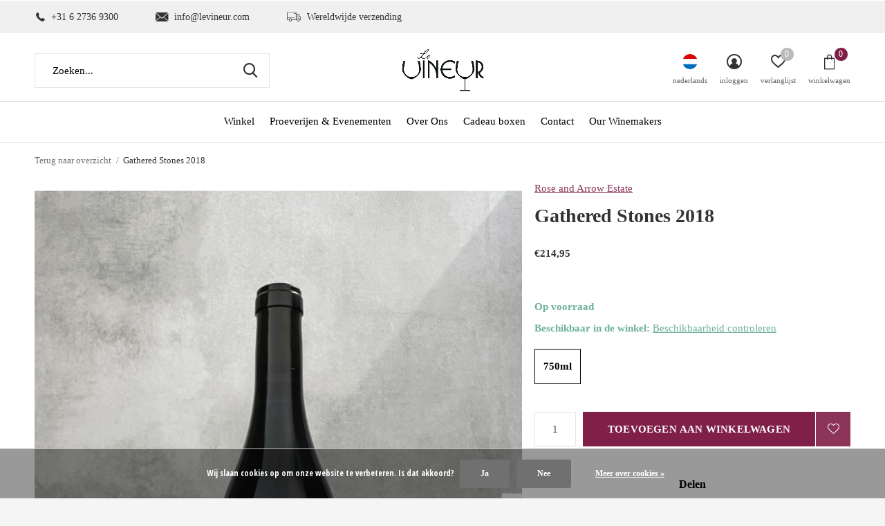

--- FILE ---
content_type: text/html;charset=utf-8
request_url: https://www.levineur.com/nl/gathered-stones-2018.html
body_size: 10550
content:
<!doctype html>
<html class="new mobile  " lang="nl" dir="ltr">
	<head>
        <meta charset="utf-8"/>
<!-- [START] 'blocks/head.rain' -->
<!--

  (c) 2008-2026 Lightspeed Netherlands B.V.
  http://www.lightspeedhq.com
  Generated: 27-01-2026 @ 01:37:12

-->
<link rel="canonical" href="https://www.levineur.com/nl/gathered-stones-2018.html"/>
<link rel="alternate" href="https://www.levineur.com/nl/index.rss" type="application/rss+xml" title="Nieuwe producten"/>
<link href="https://cdn.webshopapp.com/assets/cookielaw.css?2025-02-20" rel="stylesheet" type="text/css"/>
<meta name="robots" content="noodp,noydir"/>
<meta property="og:url" content="https://www.levineur.com/nl/gathered-stones-2018.html?source=facebook"/>
<meta property="og:site_name" content="Le Vineur"/>
<meta property="og:title" content="Rose and Arrow  - Worden Hill 2018"/>
<meta property="og:description" content="Pinot Noir uit Willamette Valley in Oregon"/>
<meta property="og:image" content="https://cdn.webshopapp.com/shops/205223/files/407353443/rose-and-arrow-estate-gathered-stones-2018.jpg"/>
<!--[if lt IE 9]>
<script src="https://cdn.webshopapp.com/assets/html5shiv.js?2025-02-20"></script>
<![endif]-->
<!-- [END] 'blocks/head.rain' -->
		<meta charset="utf-8">
		<meta http-equiv="x-ua-compatible" content="ie=edge">
		<title>Rose and Arrow  - Worden Hill 2018 - Le Vineur</title>
		<meta name="description" content="Pinot Noir uit Willamette Valley in Oregon">
		<meta name="keywords" content="Rose, and, Arrow, Estate, Gathered, Stones, 2018, wijn,champagne,bubbels,rode wijn,witte wijn,rose wijn,gift boxes,vintage wijnen">
		<meta name="theme-color" content="#ffffff">
		<meta name="MobileOptimized" content="320">
		<meta name="HandheldFriendly" content="true">
		<meta name="viewport" content="width=device-width,initial-scale=1,maximum-scale=1,viewport-fit=cover,target-densitydpi=device-dpi,shrink-to-fit=no">
		<meta name="author" content="https://www.dmws.nl">
		<link rel="preload" as="style" href="https://cdn.webshopapp.com/assets/gui-2-0.css?2025-02-20">
		<link rel="preload" as="style" href="https://cdn.webshopapp.com/assets/gui-responsive-2-0.css?2025-02-20">
		<link rel="preload" href="https://fonts.googleapis.com/css?family=Open%20Sans%20Condensed:100,300,400,500,600,700,800,900%7CWork%20Sans:100,300,400,500,600,700,800,900&display=block" as="style">
		<link rel="preload" as="style" href="https://cdn.webshopapp.com/shops/205223/themes/178104/assets/fixed.css?20220928115424">
    <link rel="preload" as="style" href="https://cdn.webshopapp.com/shops/205223/themes/178104/assets/screen.css?20220928115424">
		<link rel="preload" as="style" href="https://cdn.webshopapp.com/shops/205223/themes/178104/assets/custom.css?20220928115424">
		<link rel="preload" as="font" href="https://cdn.webshopapp.com/shops/205223/themes/178104/assets/icomoon.woff2?20220928115424">
		<link rel="preload" as="script" href="https://cdn.webshopapp.com/assets/jquery-1-9-1.js?2025-02-20">
		<link rel="preload" as="script" href="https://cdn.webshopapp.com/assets/jquery-ui-1-10-1.js?2025-02-20">
		<link rel="preload" as="script" href="https://cdn.webshopapp.com/shops/205223/themes/178104/assets/scripts.js?20220928115424">
		<link rel="preload" as="script" href="https://cdn.webshopapp.com/shops/205223/themes/178104/assets/custom.js?20220928115424">
    <link rel="preload" as="script" href="https://cdn.webshopapp.com/assets/gui.js?2025-02-20">
		<link href="https://fonts.googleapis.com/css?family=Open%20Sans%20Condensed:100,300,400,500,600,700,800,900%7CWork%20Sans:100,300,400,500,600,700,800,900&display=block" rel="stylesheet" type="text/css">
		<link rel="stylesheet" media="screen" href="https://cdn.webshopapp.com/assets/gui-2-0.css?2025-02-20">
		<link rel="stylesheet" media="screen" href="https://cdn.webshopapp.com/assets/gui-responsive-2-0.css?2025-02-20">
    <link rel="stylesheet" media="screen" href="https://cdn.webshopapp.com/shops/205223/themes/178104/assets/fixed.css?20220928115424">
		<link rel="stylesheet" media="screen" href="https://cdn.webshopapp.com/shops/205223/themes/178104/assets/screen.css?20220928115424">
		<link rel="stylesheet" media="screen" href="https://cdn.webshopapp.com/shops/205223/themes/178104/assets/custom.css?20220928115424">
		<link rel="icon" type="image/x-icon" href="https://cdn.webshopapp.com/shops/205223/themes/178104/assets/favicon.png?20220928115424">
		<link rel="apple-touch-icon" href="https://cdn.webshopapp.com/shops/205223/themes/178104/assets/apple-touch-icon.png?20220928115424">
		<link rel="mask-icon" href="https://cdn.webshopapp.com/shops/205223/themes/178104/assets/safari-pinned-tab.svg?20220928115424" color="#000000">
		<link rel="manifest" href="https://cdn.webshopapp.com/shops/205223/themes/178104/assets/manifest.json?20220928115424">
		<link rel="preconnect" href="https://ajax.googleapis.com">
		<link rel="preconnect" href="//cdn.webshopapp.com/">
		<link rel="preconnect" href="https://fonts.googleapis.com">
		<link rel="preconnect" href="https://fonts.gstatic.com" crossorigin>
		<link rel="dns-prefetch" href="https://ajax.googleapis.com">
		<link rel="dns-prefetch" href="//cdn.webshopapp.com/">	
		<link rel="dns-prefetch" href="https://fonts.googleapis.com">
		<link rel="dns-prefetch" href="https://fonts.gstatic.com" crossorigin>
    <script src="https://cdn.webshopapp.com/assets/jquery-1-9-1.js?2025-02-20"></script>
    <script src="https://cdn.webshopapp.com/assets/jquery-ui-1-10-1.js?2025-02-20"></script>
		<meta name="msapplication-config" content="https://cdn.webshopapp.com/shops/205223/themes/178104/assets/browserconfig.xml?20220928115424">
<meta property="og:title" content="Rose and Arrow  - Worden Hill 2018">
<meta property="og:type" content="website"> 
<meta property="og:description" content="Pinot Noir uit Willamette Valley in Oregon">
<meta property="og:site_name" content="Le Vineur">
<meta property="og:url" content="https://www.levineur.com/">
<meta property="og:image" content="https://cdn.webshopapp.com/shops/205223/files/407353443/300x250x2/rose-and-arrow-estate-gathered-stones-2018.jpg">
<meta itemprop="price" content="214.95"><meta itemprop="priceCurrency" content="EUR">
<meta name="twitter:title" content="Rose and Arrow  - Worden Hill 2018">
<meta name="twitter:description" content="Pinot Noir uit Willamette Valley in Oregon">
<meta name="twitter:site" content="Le Vineur">
<meta name="twitter:card" content="https://cdn.webshopapp.com/shops/205223/themes/178104/v/926215/assets/logo.png?20211026120724">
<meta name="twitter:image" content="https://cdn.webshopapp.com/shops/205223/themes/178104/v/1326496/assets/banner-grid-banner-1-image.jpg?20220520231456">
<script type="application/ld+json">
  [
        {
      "@context": "http://schema.org",
      "@type": "Product", 
      "name": "Rose and Arrow Estate Gathered Stones 2018",
      "url": "https://www.levineur.com/nl/gathered-stones-2018.html",
      "brand": "Rose and Arrow Estate",            "image": "https://cdn.webshopapp.com/shops/205223/files/407353443/300x250x2/rose-and-arrow-estate-gathered-stones-2018.jpg",            "mpn": "RA-GS-18-75",      "sku": "RA-GS-18-75",      "offers": {
        "@type": "Offer",
        "price": "214.95",        "url": "https://www.levineur.com/nl/gathered-stones-2018.html",
        "priceValidUntil": "2027-01-27",
        "priceCurrency": "EUR",
          "availability": "https://schema.org/InStock",
          "inventoryLevel": "9"
              }
          },
        {
      "@context": "http://schema.org/",
      "@type": "Organization",
      "url": "https://www.levineur.com/",
      "name": "Le Vineur",
      "legalName": "Le Vineur",
      "description": "Pinot Noir uit Willamette Valley in Oregon",
      "logo": "https://cdn.webshopapp.com/shops/205223/themes/178104/v/926215/assets/logo.png?20211026120724",
      "image": "https://cdn.webshopapp.com/shops/205223/themes/178104/v/1326496/assets/banner-grid-banner-1-image.jpg?20220520231456",
      "contactPoint": {
        "@type": "ContactPoint",
        "contactType": "Customer service",
        "telephone": "+31627369300"
      },
      "address": {
        "@type": "PostalAddress",
        "streetAddress": "&#039;s-Gravelandseweg 84A",
        "addressLocality": "The Netherlands",
        "postalCode": "1217 EW Hilversum",
        "addressCountry": "NL"
      }
         
    },
    { 
      "@context": "http://schema.org", 
      "@type": "WebSite", 
      "url": "https://www.levineur.com/", 
      "name": "Le Vineur",
      "description": "Pinot Noir uit Willamette Valley in Oregon",
      "author": [
        {
          "@type": "Organization",
          "url": "https://www.dmws.nl/",
          "name": "DMWS B.V.",
          "address": {
            "@type": "PostalAddress",
            "streetAddress": "Klokgebouw 195 (Strijp-S)",
            "addressLocality": "Eindhoven",
            "addressRegion": "NB",
            "postalCode": "5617 AB",
            "addressCountry": "NL"
          }
        }
      ]
    }
  ]
</script>    	</head>
	<body>
  	    <ul class="hidden-data hidden"><li>205223</li><li>178104</li><li>ja</li><li>nl</li><li>live</li><li>info//levineur/com</li><li>https://www.levineur.com/nl/</li></ul><div id="root" ><header id="top" class="v1 static"><p id="logo" class="text-center"><a href="https://www.levineur.com/nl/" accesskey="h"><img src="https://cdn.webshopapp.com/shops/205223/themes/178104/v/926215/assets/logo.png?20211026120724" alt="Le Vineur Wijn &amp; Champagne"></a></p><nav id="skip"><ul><li><a href="#nav" accesskey="n">Ga naar navigatie (n)</a></li><li><a href="#content" accesskey="c">Ga naar inhoud (c)</a></li><li><a href="#footer" accesskey="f">Ga naar footer (f)</a></li></ul></nav><nav id="nav" aria-label="Kies een categorie" class="align-center"><ul><li ><a  href="https://www.levineur.com/nl/winkel/">Winkel</a><div><div><h3><a href="https://www.levineur.com/nl/winkel/net-binnen/">Net Binnen</a></h3></div><div><h3><a href="https://www.levineur.com/nl/winkel/rood/">Rood</a></h3></div><div><h3><a href="https://www.levineur.com/nl/winkel/wit/">Wit</a></h3></div><div><h3><a href="https://www.levineur.com/nl/winkel/rose/">Rosé</a></h3></div><div><h3><a href="https://www.levineur.com/nl/winkel/champagne-bubbels/">Champagne &amp; Bubbels</a></h3></div><div><h3><a href="https://www.levineur.com/nl/winkel/vintage-wijnen/">Vintage wijnen</a></h3></div><div><h3><a href="https://www.levineur.com/nl/winkel/seizoens-wijnen/">Seizoens Wijnen</a></h3></div><div><h3><a href="https://www.levineur.com/nl/winkel/prijswinnaars/">Prijswinnaars</a></h3></div><div><h3><a href="https://www.levineur.com/nl/winkel/glazen-accessoires/">Glazen &amp; Accessoires</a></h3></div><div><h3><a href="https://www.levineur.com/nl/winkel/delicatessen/">Delicatessen</a></h3></div></div></li><li ><a  href="https://www.levineur.com/nl/proeverijen-evenementen/">Proeverijen &amp; Evenementen</a></li><li ><a  href="https://www.levineur.com/nl/over-ons/">Over Ons</a></li><li ><a  href="https://www.levineur.com/nl/cadeau-boxen/">Cadeau boxen</a></li><li ><a   href="https://www.levineur.com/nl/service/">Contact</a></li><li ><a   href="https://www.levineur.com/en/brands/">Our Winemakers</a></li></ul><ul><li class="search"><a href="./"><i class="icon-zoom2"></i><span>zoeken</span></a></li><li class="lang"><a class="nl" href="./"><img src="https://cdn.webshopapp.com/shops/205223/themes/178104/assets/flag-nl.svg?20220928115424" alt="Nederlands" width="22" height="22"><span>nederlands</span></a><ul><li><a title="Nederlands" lang="nl" href="https://www.levineur.com/nl/go/product/136407349"><img src="https://cdn.webshopapp.com/shops/205223/themes/178104/assets/flag-nl.svg?20220928115424" alt="Nederlands" width="18" height="18"><span>Nederlands</span></a></li><li><a title="English" lang="en" href="https://www.levineur.com/en/go/product/136407349"><img src="https://cdn.webshopapp.com/shops/205223/themes/178104/assets/flag-en.svg?20220928115424" alt="English" width="18" height="18"><span>English</span></a></li></ul></li><li class="login"><a href=""><i class="icon-user-circle"></i><span>inloggen</span></a></li><li class="fav"><a class="open-login"><i class="icon-heart-strong"></i><span>verlanglijst</span><span class="no items" data-wishlist-items>0</span></a></li><li class="cart"><a href="https://www.levineur.com/nl/cart/"><i class="icon-bag3"></i><span>winkelwagen</span><span class="no">0</span></a></li></ul></nav><div class="bar"><ul class="list-usp"><li><i class="icon-phone"></i> +31 6 2736 9300</li><li><i class="icon-envelope"></i> <a href="/cdn-cgi/l/email-protection" class="__cf_email__" data-cfemail="93fafdf5fcd3fff6e5fafdf6e6e1bdf0fcfe">[email&#160;protected]</a></li><li><i class="icon-truck"></i> Wereldwijde verzending</li></ul></div><form action="https://www.levineur.com/nl/search/" method="get" id="formSearch" data-search-type="desktop"><p><label for="q">Zoeken...</label><input id="q" name="q" type="search" value="" autocomplete="off" required data-input="desktop"><button type="submit">Zoeken</button></p><div class="search-autocomplete" data-search-type="desktop"><ul class="list-cart small m20"></ul><h2>Suggesties</h2><ul class="list-box"><li><a href="https://www.levineur.com/nl/tags/aligote/">Aligoté</a></li><li><a href="https://www.levineur.com/nl/tags/alsace/">Alsace</a></li><li><a href="https://www.levineur.com/nl/tags/bordeaux/">Bordeaux</a></li><li><a href="https://www.levineur.com/nl/tags/cabernet-franc/">Cabernet Franc</a></li><li><a href="https://www.levineur.com/nl/tags/cabernet-sauvignon/">Cabernet Sauvignon</a></li><li><a href="https://www.levineur.com/nl/tags/chenin-blanc/">Chenin Blanc</a></li><li><a href="https://www.levineur.com/nl/tags/france/">France</a></li><li><a href="https://www.levineur.com/nl/tags/gamay/">Gamay</a></li><li><a href="https://www.levineur.com/nl/tags/grenache/">Grenache</a></li><li><a href="https://www.levineur.com/nl/tags/gros-manseng/">Gros Manseng</a></li></ul></div></form><div class="module-product-bar"><figure><img src="https://dummyimage.com/45x45/fff.png/fff" data-src="https://cdn.webshopapp.com/shops/205223/files/407353443/90x90x2/gathered-stones-2018.jpg" alt="Gathered Stones 2018" width="45" height="45"></figure><h3>Rose and Arrow Estate Gathered Stones 2018</h3><p class="price">
      €214,95
          </p><p class="link-btn"><a href="https://www.levineur.com/nl/cart/add/269620568/">Toevoegen aan winkelwagen</a></p></div></header><main id="content"><nav class="nav-breadcrumbs desktop-only"><ul><li><a href="https://www.levineur.com/nl/">Terug naar overzicht</a></li><li>Gathered Stones 2018</li></ul></nav><article class="module-product"><ul class="list-product slider portrait"><li class=""><a data-fancybox-group="gallery" href="https://cdn.webshopapp.com/shops/205223/files/407353443/image.jpg"><img src="https://cdn.webshopapp.com/shops/205223/files/407353443/660x900x2/rose-and-arrow-estate-gathered-stones-2018.jpg" alt="Gathered Stones 2018" width="660" height="900"></a><ul class="label"><li class="btn  active mobile-only"><a href="javascript:;" class="add-to-wishlist" data-url="https://www.levineur.com/nl/account/wishlistAdd/136407349/?variant_id=269620568" data-id="136407349"><i class="icon-heart-outline"></i><span>Aan verlanglijst toevoegen</span></a></li></ul></li><li class=""><a data-fancybox-group="gallery" href="https://cdn.webshopapp.com/shops/205223/files/407353450/image.jpg"><img src="https://cdn.webshopapp.com/shops/205223/files/407353450/660x900x2/rose-and-arrow-estate-gathered-stones-2018.jpg" alt="Gathered Stones 2018" width="660" height="900"></a></li><li class=""><a data-fancybox-group="gallery" href="https://cdn.webshopapp.com/shops/205223/files/407353452/image.jpg"><img src="https://cdn.webshopapp.com/shops/205223/files/407353452/660x900x2/rose-and-arrow-estate-gathered-stones-2018.jpg" alt="Gathered Stones 2018" width="660" height="900"></a></li></ul><div><header><p><a href="https://www.levineur.com/nl/brands/rose-and-arrow-estate/">Rose and Arrow Estate</a></p><h1>Gathered Stones 2018</h1></header><form action="https://www.levineur.com/nl/cart/add/269620568/" id="product_configure_form" method="post" class="form-product" data-url="https://www.levineur.com/nl/cart/add/269620568/"><div class="fieldset"><p class="price">
          €214,95
                                                </p><ul class="list-plain"></ul><p class="in-stock-positive"><span class="strong">
                                                    
                                                    Op voorraad
                                
                                  </span><span class="retail-locations">Beschikbaar in de winkel: <span class="product-inventory-location-label" id="productLocationInventory">Beschikbaarheid controleren</span></span></p><ul id="custom-variant-boxes" class="check-box"><li class=" active"><a href="https://www.levineur.com/nl/gathered-stones-2018.html?id=269620568">750ml</a></li></ul><input type="hidden" name="bundle_id" id="product_configure_bundle_id" value=""><div class="product-configure"><div class="product-configure-variants"  aria-label="Select an option of the product. This will reload the page to show the new option." role="region"><label for="product_configure_variants">Maak een keuze: <em aria-hidden="true">*</em></label><select name="variant" id="product_configure_variants" onchange="document.getElementById('product_configure_form').action = 'https://www.levineur.com/nl/product/variants/136407349/'; document.getElementById('product_configure_form').submit();" aria-required="true"><option value="269620568" selected="selected">750ml - €214,95</option></select><div class="product-configure-clear"></div></div></div></div><p class="submit m15"><input type="number" name="quantity" value="1"><button class="add-to-cart-button" type="submit">Toevoegen aan winkelwagen</button><a href="javascript:;" class="open-login"><i class="icon-heart-outline"></i><span>Inloggen voor wishlist</span></a></p><div class="tabs-a m55"><nav><ul><li><a href="./">Delen</a></li></ul></nav><div><div><ul class="list-social b"><li><a onclick="return !window.open(this.href,'Gathered Stones 2018', 'width=500,height=500')" target="_blank" href="https://www.facebook.com/sharer/sharer.php?u=https://www.levineur.com/nl/gathered-stones-2018.html"><i class="icon-facebook"></i> Facebook</a></li><li><a href="whatsapp://send?text=https://www.levineur.com/nl/gathered-stones-2018.html" data-action="share/whatsapp/share"><i class="icon-whatsapp"></i> Whatsapp</a></li></ul></div></div></div><p class="check"><input class="compare-check" id="add_compare_136407349" type="checkbox" value="" data-add-url="https://www.levineur.com/nl/compare/add/269620568/" data-del-url="https://www.levineur.com/nl/compare/delete/269620568/" data-id="136407349"  /><label for="add_compare_136407349">Toevoegen aan vergelijking</label></p></form></div></article><div class="cols-d m70 product-content"><article><h5 class="s28 m10">Productomschrijving</h5><table style="height: 72px; width: 100%; border-collapse: collapse; border-color: #ffffff;" border="0"><tbody><tr style="height: 18px;"><td style="width: 23.699781999377144%; height: 18px;">Druif:</td><td style="width: 76.30021800062286%; height: 18px;"><span lang="nl">Pinot Noir</span></td></tr><tr style="height: 18px;"><td style="width: 23.699781999377144%; height: 18px;">Alcohol %:</td><td style="width: 76.30021800062286%; height: 18px;">13,5%</td></tr><tr style="height: 18px;"><td style="width: 23.699781999377144%; height: 18px;">Wijnbouwmethode:</td><td style="width: 76.30021800062286%; height: 18px;">Bio-dynamisch</td></tr><tr style="height: 18px;"><td style="width: 23.699781999377144%; height: 18px;">Wijn-spijscombinatie:</td><td style="width: 76.30021800062286%; height: 18px;"> </td></tr></tbody></table><p><strong>Proefnotities <br /></strong>Een bouillabaisse van knalrood ijzer, leembasalt van klei. Rock-Sandy in plaats van stenig, Worden Hill werd gevormd door een aardverschuiving van vulkanisch gesteente dat op zijn plaats verweerd is en nu slechts een paar duizend jaar verwijderd is van volledig bovengrond. De wijn heeft rode en blauwe fruitsmaken van rand tot rand met opvallende maar dunne hoogspanningsdraden die alles samenhouden in een naadloos web. 242 kisten geproduceerd.<strong><br /></strong></p><p><strong>Over de Wijnmaker<br /></strong><span style="font-weight: 400;">Rose and Arrow Estate-wijnen zijn een filosofie, omgezet in een project waarbij een paar van 's werelds meest getalenteerde mensen in de wijnbouw en oenologie betrokken zijn. Nauwkeurige studie en ontwikkeling van het terroir door Pedro Parra, gecombineerd met biodynamische wijnbouw met de expertise van Bourgogne hot-shot Louis-Michel Liger-Belair, resulteert in spannende en uitstekende wijnen gemaakt in de VS. En na jaren van experimenteren en verbeteren, is in 2017 de eerste vintage van Rose and Arrow buiten de VS op de markt gebracht. <br /></span><span style="font-weight: 400;">Elk van de zeven cuvées is uniek en expressief, elk met hun eigen karakter, specifieke structuur en mineraliteit.</span></p></article></div><article class="m40"><header class="heading-mobile text-left"><h5 class="s28 m10">Related articles</h5></header><ul class="list-collection slider"><li class="single " data-url="https://www.levineur.com/nl/grassl-glass-vigneron-series-cru.html?format=json" data-image-size="410x610x"><div class="img"><figure><a href="https://www.levineur.com/nl/grassl-glass-vigneron-series-cru.html"><img src="https://dummyimage.com/660x900/fff.png/fff" data-src="https://cdn.webshopapp.com/shops/205223/files/381705011/660x900x2/vigneron-series-cru.jpg" alt="Vigneron Series Cru" width="310" height="430" class="first-image"></a></figure><form action="https://www.levineur.com/nl/cart/add/226951913/" method="post" class="variant-select-snippet" data-novariantid="112625806" data-problem="https://www.levineur.com/nl/grassl-glass-vigneron-series-cru.html"><p><span class="variant"><select></select></span><button class="add-size-to-cart full-width" type="">Toevoegen aan winkelwagen</button></p></form><p class="btn"><a href="javascript:;" class="open-login"><i class="icon-heart"></i><span>Inloggen voor wishlist</span></a></p></div><ul class="label"></ul><p>Grassl Glass</p><h3 ><a href="https://www.levineur.com/nl/grassl-glass-vigneron-series-cru.html">Vigneron Series Cru</a></h3><p class="price">€49,00              </p></li></ul></article><article><header class="heading-mobile text-left"><h5 class="s28 m10">Recente artikelen</h5></header><ul class="list-collection compact"><li class="single no-ajax text-left"><div class="img"><figure><img src="https://cdn.webshopapp.com/shops/205223/files/407353443/660x900x2/gathered-stones-2018.jpg" alt="Gathered Stones 2018" width="310" height="430"></figure><form class="desktop-only" action="https://www.levineur.com/nl/gathered-stones-2018.html" method="post"><p><button class="w100" type="submit">Bekijk product</button></p></form></div><p>Rose and Arrow Estate</p><h2><a href="https://www.levineur.com/nl/gathered-stones-2018.html">Gathered Stones 2018</a></h2><p class="price">€214,95</p></li></ul></article></main><link rel="stylesheet" type="text/css" href="https://cdn.webshopapp.com/assets/gui-core.css?2025-02-20" /><div id="gui-modal-product-inventory-location-wrapper"><div class="gui-modal-product-inventory-location-background"></div><div class="gui-modal-product-inventory-location" ><div class="gui-modal-product-inventory-location-header"><p class="gui-modal-product-inventory-location-label">Beschikbaar in de winkel</p><span id="gui-modal-product-inventory-location-close">Sluiten</span></div><!-- Modal content --><div class="gui-modal-product-inventory-location-container"><div id="gui-modal-product-inventory-location-content" class="gui-modal-product-inventory-location-content"></div><div id="gui-modal-product-inventory-location-footer" class="gui-modal-product-inventory-location-footer"></div></div></div></div><script data-cfasync="false" src="/cdn-cgi/scripts/5c5dd728/cloudflare-static/email-decode.min.js"></script><script>
    (function() {
      function getInventoryState(quantity) {
        let inventoryPerLocationSetting = 'only_text';
        switch(inventoryPerLocationSetting) {
          case 'show_levels':
            return quantity > 0 ? 'Op voorraad ('+ quantity +')' : 'Niet op voorraad';
          default:
            return quantity > 0 ? 'Op voorraad' : 'Niet op voorraad';
        }
      }

      function createLocationRow(data, isFirstItem) {
        var locationData = data.location;

        if(!location){
          return null;
        }

        var firstItem      = isFirstItem ? '<hr class="gui-modal-product-inventory-location-content-row-divider"/>' : '';
        var inventoryState = getInventoryState(data.inventory);
        var titleString    = 'state in location';

        titleString = titleString.replace('state', inventoryState);
        titleString = titleString.replace('location', locationData.title);

        return [
          '<div class="gui-modal-product-inventory-location-content-row">', firstItem,
          '<p class="bold">', titleString, '</p>',
          '<p class="gui-product-inventory-address">', locationData.address.formatted, '</p>',
          '<hr class="gui-modal-product-inventory-location-content-row-divider"/>',
          '</div>'].join('');
      }

      function handleError(){
        $('#gui-modal-product-inventory-location-wrapper').show();
        $('#gui-modal-product-inventory-location-content').html('<div class="gui-modal-product-inventory-location-footer">Er is op dit moment geen voorraadinformatie beschikbaar voor dit product. Probeer het later opnieuw.</div>');
      }

      // Get product inventory location information
      function inventoryOnClick() {
        $.getJSON('https://www.levineur.com/nl/product-inventory/?id=269620568', function (response) {

          if(!response || !response.productInventory || (response.productInventory.locations && !response.productInventory.locations.length)){
            handleError();
            return;
          }

          var locations = response.productInventory.locations || [];

          var rows = locations.map(function(item, index) {
            return createLocationRow(item, index === 0)
          });

          $('#gui-modal-product-inventory-location-content').html(rows);

          var dateObj = new Date();
          var hours = dateObj.getHours() < 10 ? '0' + dateObj.getHours() : dateObj.getHours();
          var minutes = dateObj.getMinutes() < 10 ? '0' + dateObj.getMinutes() : dateObj.getMinutes();

          var footerContent = [
              '<div>',
              '<span class="bold">', 'Laatst bijgewerkt:', '</span> ',
              'Vandaag om ', hours, ':', minutes,
              '</div>',
              '<div>Prijzen online en in de winkel kunnen verschillen</div>'].join('');

          $('#gui-modal-product-inventory-location-footer').html(footerContent);

          $('#gui-modal-product-inventory-location-wrapper').show();
        }).fail(handleError);
      }

      $('#productLocationInventory').on('click', inventoryOnClick);

      // When the user clicks on 'Close' in the modal, close it
      $('#gui-modal-product-inventory-location-close').on('click', function(){
        $('#gui-modal-product-inventory-location-wrapper').hide();
      });

      // When the user clicks anywhere outside of the modal, close it
      $('.gui-modal-product-inventory-location-background').on('click', function(){
        $('#gui-modal-product-inventory-location-wrapper').hide();
      });
    })();
  </script><aside id="cart"><h5>Winkelwagen</h5><p>
    U heeft geen artikelen in uw winkelwagen...
  </p><p class="submit"><span class="strong"><span>Totaal incl. btw</span> €0,00</span><a href="https://www.levineur.com/nl/cart/">Bestellen</a></p></aside><form action="https://www.levineur.com/nl/account/loginPost/" method="post" id="login"><h5>Inloggen</h5><p><label for="lc">E-mailadres</label><input type="email" id="lc" name="email" autocomplete='email' placeholder="E-mailadres" required></p><p><label for="ld">Wachtwoord</label><input type="password" id="ld" name="password" autocomplete='current-password' placeholder="Wachtwoord" required><a href="https://www.levineur.com/nl/account/password/">Wachtwoord vergeten?</a></p><p><button class="side-login-button" type="submit">Inloggen</button></p><footer><ul class="list-checks"><li>Al je orders en retouren op één plek</li><li>Het bestelproces gaat nog sneller</li><li>Je winkelwagen is altijd en overal opgeslagen</li></ul><p class="link-btn"><a class="" href="https://www.levineur.com/nl/account/register/">Account aanmaken</a></p></footer><input type="hidden" name="key" value="5186ae725e341ff4015d8cdf34ec365e" /><input type="hidden" name="type" value="login" /></form><p id="compare-btn" ><a class="open-compare"><i class="icon-compare"></i><span>vergelijk</span><span class="compare-items" data-compare-items>0</span></a></p><aside id="compare"><h5>Vergelijk producten</h5><ul class="list-cart compare-products"></ul><p class="submit"><span>You can compare a maximum of 5 products</span><a href="https://www.levineur.com/nl/compare/">Start vergelijking</a></p></aside><footer id="footer"><form id="formNewsletter" action="https://www.levineur.com/nl/account/newsletter/" method="post" class="form-newsletter"><input type="hidden" name="key" value="5186ae725e341ff4015d8cdf34ec365e" /><h2 class="gui-page-title">Meld je aan voor onze nieuwsbrief</h2><p>Ontvang de nieuwste aanbiedingen en promoties</p><p><label for="formNewsletterEmail">E-mail adres</label><input type="email" id="formNewsletterEmail" name="email" placeholder="E-mail adres" required><button type="submit" class="submit-newsletter">Abonneer</button></p></form><nav><div><h3>Klantenservice</h3><ul><li><a href="https://www.levineur.com/nl/service/disclaimer/">Disclaimer</a></li><li><a href="https://www.levineur.com/nl/service/privacy-policy/">Privacy Policy</a></li><li><a href="https://www.levineur.com/nl/service/general-terms-conditions/">Algemene Voorwaarden</a></li><li><a href="https://www.levineur.com/nl/service/shipping-returns/">Verzendvoorwaarden &amp; Retours</a></li></ul></div><div><h3>Mijn account</h3><ul><li><a href="https://www.levineur.com/nl/account/" title="Registreren">Registreren</a></li><li><a href="https://www.levineur.com/nl/account/orders/" title="Mijn bestellingen">Mijn bestellingen</a></li><li><a href="https://www.levineur.com/nl/account/tickets/" title="Mijn tickets">Mijn tickets</a></li><li><a href="https://www.levineur.com/nl/account/wishlist/" title="Mijn verlanglijst">Mijn verlanglijst</a></li><li><a href="https://www.levineur.com/nl/compare/">Vergelijk producten</a></li></ul></div><div><h3>Categorieën</h3><ul><li><a href="https://www.levineur.com/nl/winkel/">Winkel</a></li><li><a href="https://www.levineur.com/nl/proeverijen-evenementen/">Proeverijen &amp; Evenementen</a></li><li><a href="https://www.levineur.com/nl/over-ons/">Over Ons</a></li><li><a href="https://www.levineur.com/nl/cadeau-boxen/">Cadeau boxen</a></li></ul></div><div><h3>Adres</h3><ul class="contact-footer m10"><li><span class="strong">Le Vineur</span></li><li>'s-Gravelandseweg 84A</li><li>1217 EW Hilversum</li><li>The Netherlands</li></ul><ul class="contact-footer m10"><li>Warehouse & Tasting Rooms:</li><li>Verrijn Stuartweg 3L</li><li>1112 AW Diemen</li><li>The Netherlands</li></ul></div><div class="double"><ul class="link-btn"><li class="callus"><a href="tel:+31627369300" class="a">Call us</a></li><li class="mailus"><a href="/cdn-cgi/l/email-protection#f79e999198b79b92819e99928285d994989a" class="a">Email us</a></li></ul><ul class="list-social"><li><a rel="external" href="https://www.facebook.com/LeVineur"><i class="icon-facebook"></i><span>Facebook</span></a></li><li><a rel="external" href="https://www.instagram.com/levineurnl/"><i class="icon-instagram"></i><span>Instagram</span></a></li></ul></div><figure><img data-src="https://cdn.webshopapp.com/shops/205223/themes/178104/v/926350/assets/logo-upload-footer.png?20211026120724" alt="Le Vineur Wijn &amp; Champagne" width="180" height="40"></figure></nav><ul class="list-payments dmws-payments"><li><img data-src="https://cdn.webshopapp.com/shops/205223/themes/178104/assets/z-ideal.png?20220928115424" alt="ideal" width="45" height="21"></li><li><img data-src="https://cdn.webshopapp.com/shops/205223/themes/178104/assets/z-paypal.png?20220928115424" alt="paypal" width="45" height="21"></li><li><img data-src="https://cdn.webshopapp.com/shops/205223/themes/178104/assets/z-mastercard.png?20220928115424" alt="mastercard" width="45" height="21"></li><li><img data-src="https://cdn.webshopapp.com/shops/205223/themes/178104/assets/z-visa.png?20220928115424" alt="visa" width="45" height="21"></li><li><img data-src="https://cdn.webshopapp.com/shops/205223/themes/178104/assets/z-banktransfer.png?20220928115424" alt="banktransfer" width="45" height="21"></li><li><img data-src="https://cdn.webshopapp.com/shops/205223/themes/178104/assets/z-mistercash.png?20220928115424" alt="mistercash" width="45" height="21"></li><li><img data-src="https://cdn.webshopapp.com/shops/205223/themes/178104/assets/z-visaelectron.png?20220928115424" alt="visaelectron" width="45" height="21"></li><li><img data-src="https://cdn.webshopapp.com/shops/205223/themes/178104/assets/z-americanexpress.png?20220928115424" alt="americanexpress" width="45" height="21"></li><li><img data-src="https://cdn.webshopapp.com/shops/205223/themes/178104/assets/z-maestro.png?20220928115424" alt="maestro" width="45" height="21"></li><li><img data-src="https://cdn.webshopapp.com/shops/205223/themes/178104/assets/z-invoice.png?20220928115424" alt="invoice" width="45" height="21"></li></ul><p class="copyright dmws-copyright">© Copyright <span class="date">2019</span> - Theme By <a href="https://dmws.nl/themes/" target="_blank">DMWS</a>  - <a href="https://www.levineur.com/nl/rss/">RSS-feed</a></p></footer><script data-cfasync="false" src="/cdn-cgi/scripts/5c5dd728/cloudflare-static/email-decode.min.js"></script><script>
   var mobilemenuOpenSubsOnly = '0';
    	var instaUser = false;
      var showSecondImage = 1;
  var newsLetterSeconds = '10';
   var test = 'test';
	var basicUrl = 'https://www.levineur.com/nl/';
  var ajaxTranslations = {"Add to cart":"Toevoegen aan winkelwagen","Wishlist":"Verlanglijst","Add to wishlist":"Aan verlanglijst toevoegen","Compare":"Vergelijk","Add to compare":"Toevoegen om te vergelijken","Brands":"Merken","Discount":"Korting","Delete":"Verwijderen","Total excl. VAT":"Totaal excl. btw","Shipping costs":"Verzendkosten","Total incl. VAT":"Totaal incl. btw","Read more":"Lees meer","Read less":"Lees minder","No products found":"Geen producten gevonden","View all results":"Bekijk alle resultaten","":""};
  var categories_shop = {"4883588":{"id":4883588,"parent":0,"path":["4883588"],"depth":1,"image":0,"type":"category","url":"winkel","title":"Winkel","description":"","count":0,"subs":{"11127881":{"id":11127881,"parent":4883588,"path":["11127881","4883588"],"depth":2,"image":384714057,"type":"category","url":"winkel\/net-binnen","title":"Net Binnen","description":"","count":38},"4883591":{"id":4883591,"parent":4883588,"path":["4883591","4883588"],"depth":2,"image":384713919,"type":"category","url":"winkel\/rood","title":"Rood","description":"Rode wijnen uit Bourgogne, Bordeaux, Rhone, Spanje, Zuid Frankrijk en andere spannende wijngebieden","count":577},"4883594":{"id":4883594,"parent":4883588,"path":["4883594","4883588"],"depth":2,"image":384713951,"type":"category","url":"winkel\/wit","title":"Wit","description":"","count":406},"4883597":{"id":4883597,"parent":4883588,"path":["4883597","4883588"],"depth":2,"image":384713985,"type":"category","url":"winkel\/rose","title":"Ros\u00e9","description":"","count":33},"4883600":{"id":4883600,"parent":4883588,"path":["4883600","4883588"],"depth":2,"image":384713992,"type":"category","url":"winkel\/champagne-bubbels","title":"Champagne & Bubbels","description":"","count":98},"4810751":{"id":4810751,"parent":4883588,"path":["4810751","4883588"],"depth":2,"image":384714015,"type":"category","url":"winkel\/vintage-wijnen","title":"Vintage wijnen","description":"","count":99},"11127878":{"id":11127878,"parent":4883588,"path":["11127878","4883588"],"depth":2,"image":384714037,"type":"category","url":"winkel\/seizoens-wijnen","title":"Seizoens Wijnen","description":"","count":20},"11134767":{"id":11134767,"parent":4883588,"path":["11134767","4883588"],"depth":2,"image":0,"type":"category","url":"winkel\/prijswinnaars","title":"Prijswinnaars","description":"","count":44},"10253781":{"id":10253781,"parent":4883588,"path":["10253781","4883588"],"depth":2,"image":384714137,"type":"category","url":"winkel\/glazen-accessoires","title":"Glazen & Accessoires","description":"","count":18},"11485976":{"id":11485976,"parent":4883588,"path":["11485976","4883588"],"depth":2,"image":0,"type":"category","url":"winkel\/delicatessen","title":"Delicatessen","description":"","count":16}}},"4883585":{"id":4883585,"parent":0,"path":["4883585"],"depth":1,"image":0,"type":"category","url":"proeverijen-evenementen","title":"Proeverijen & Evenementen","description":"Wijnproeverijen in de kelders van Le Vineur, online of op locatie","count":19},"11125926":{"id":11125926,"parent":0,"path":["11125926"],"depth":1,"image":0,"type":"category","url":"over-ons","title":"Over Ons","description":"","count":0},"11653201":{"id":11653201,"parent":0,"path":["11653201"],"depth":1,"image":0,"type":"category","url":"cadeau-boxen","title":"Cadeau boxen","description":"","count":6}};
  var readMore = 'Lees meer';
  var searchUrl = 'https://www.levineur.com/nl/search/';
  var scriptsUrl = 'https://cdn.webshopapp.com/shops/205223/themes/178104/assets/async-scripts.js?20220928115424';
  var customUrl = 'https://cdn.webshopapp.com/shops/205223/themes/178104/assets/async-custom.js?20220928115424';
  var popupUrl = 'https://cdn.webshopapp.com/shops/205223/themes/178104/assets/popup.js?20220928115424';
  var fancyCss = 'https://cdn.webshopapp.com/shops/205223/themes/178104/assets/fancybox.css?20220928115424';
  var fancyJs = 'https://cdn.webshopapp.com/shops/205223/themes/178104/assets/fancybox.js?20220928115424';
  var checkoutLink = 'https://www.levineur.com/nl/checkout/';
  var exclVat = 'Excl. btw';
  var compareUrl = 'https://www.levineur.com/nl/compare/?format=json';
  var wishlistUrl = 'https://www.levineur.com/nl/account/wishlist/?format=json';
  var shopSsl = true;
  var loggedIn = 0;
  var shopId = 205223;
  var priceStatus = 'enabled';
	var shopCurrency = '€';  
  var imageRatio = '660x900';
  var imageFill = '2';
    var freeShippingFrom = '17';
	var showFrom = '09';
	var template = 'pages/product.rain';
  var by = 'Door';
	var chooseV = 'Maak een keuze';
	var blogUrl = 'https://www.levineur.com/nl/blogs/';
  var heroSpeed = '5000';
  var view = 'Bekijken';
  var pointsTranslation = 'points';
  var applyTranslation = 'Toepassen';
                                                                      
  var showDays = [
              2,
        3,
        4,
        5,
          ];
  
	var noRewards = 'Geen beloningen beschikbaar voor deze order.';
	var validFor = 'Geldig voor';
    	var dev = false;
     
  window.theme = {
    "name":"Access",
    "developer":"DMWS",
    "docs":"https://supportdmws.zendesk.com/hc/nl/sections/360004945520-Theme-Access",
  }
</script><style>
  #root .product-configure-variants {display:none;}    </style><style>
/* Safari Hotfix */
#login { display:none; }
.login-active #login { display: unset; }
/* End Safari Hotfix */
</style></div><script defer src="https://cdn.webshopapp.com/shops/205223/themes/178104/assets/scripts.js?20220928115424"></script><script defer src="https://cdn.webshopapp.com/shops/205223/themes/178104/assets/custom.js?20220928115424"></script><script>let $ = jQuery</script><script src="https://cdn.webshopapp.com/assets/gui.js?2025-02-20"></script><script src="https://cdn.webshopapp.com/assets/gui-responsive-2-0.js?2025-02-20"></script><!-- [START] 'blocks/body.rain' --><script>
(function () {
  var s = document.createElement('script');
  s.type = 'text/javascript';
  s.async = true;
  s.src = 'https://www.levineur.com/nl/services/stats/pageview.js?product=136407349&hash=ed49';
  ( document.getElementsByTagName('head')[0] || document.getElementsByTagName('body')[0] ).appendChild(s);
})();
</script><!-- Facebook Pixel Code --><script>
    !function(f,b,e,v,n,t,s)
    {if(f.fbq)return;n=f.fbq=function(){n.callMethod?
    n.callMethod.apply(n,arguments):n.queue.push(arguments)};
    if(!f._fbq)f._fbq=n;n.push=n;n.loaded=!0;n.version='2.0';
    n.queue=[];t=b.createElement(e);t.async=!0;
    t.src=v;s=b.getElementsByTagName(e)[0];
    s.parentNode.insertBefore(t,s)}(window, document,'script',
    'https://connect.facebook.net/en_US/fbevents.js');
    fbq('init', '1784490761851253');
    fbq('track', 'PageView');
</script><noscript><img height="1" width="1" style="display:none"
    src="https://www.facebook.com/tr?id=1784490761851253&ev=PageView&noscript=1"
/></noscript><!-- End Facebook Pixel Code --><div class="wsa-cookielaw">
            Wij slaan cookies op om onze website te verbeteren. Is dat akkoord?
      <a href="https://www.levineur.com/nl/cookielaw/optIn/" class="wsa-cookielaw-button wsa-cookielaw-button-green" rel="nofollow" title="Ja">Ja</a><a href="https://www.levineur.com/nl/cookielaw/optOut/" class="wsa-cookielaw-button wsa-cookielaw-button-red" rel="nofollow" title="Nee">Nee</a><a href="https://www.levineur.com/nl/service/privacy-policy/" class="wsa-cookielaw-link" rel="nofollow" title="Meer over cookies">Meer over cookies &raquo;</a></div><!-- [END] 'blocks/body.rain' --><script></script>	</body>
</html>

--- FILE ---
content_type: text/javascript;charset=utf-8
request_url: https://www.levineur.com/nl/services/stats/pageview.js?product=136407349&hash=ed49
body_size: -413
content:
// SEOshop 27-01-2026 01:37:14